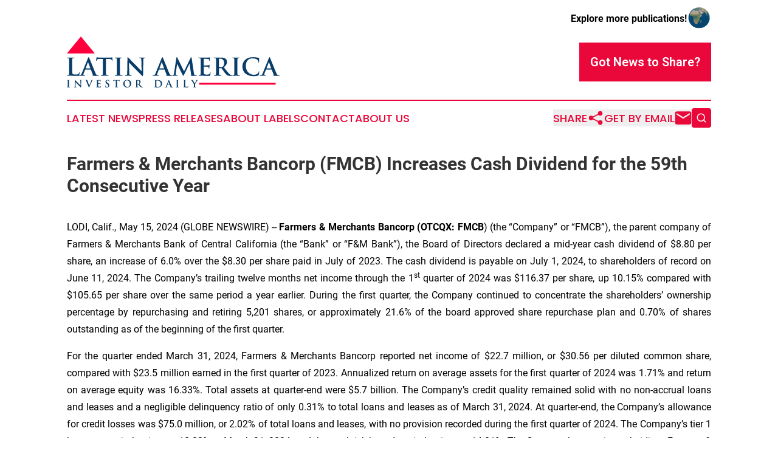

--- FILE ---
content_type: text/html;charset=utf-8
request_url: https://www.latinamericainvestordaily.com/article/711887068-farmers-merchants-bancorp-fmcb-increases-cash-dividend-for-the-59th-consecutive-year
body_size: 8494
content:
<!DOCTYPE html>
<html lang="en">
<head>
  <title>Farmers &amp; Merchants Bancorp (FMCB) Increases Cash Dividend for the 59th Consecutive Year | Latin America Investor Daily</title>
  <meta charset="utf-8">
  <meta name="viewport" content="width=device-width, initial-scale=1">
    <meta name="description" content="Latin America Investor Daily is an online news publication focusing on banking, finance &amp; investment in the Latin America: Get your fresh news on finance and banking in Latin America">
    <link rel="icon" href="https://cdn.newsmatics.com/agp/sites/latinamericainvestordaily-favicon-1.png" type="image/png">
  <meta name="csrf-token" content="q6y3Z-0psg6d_7M54KOCwklptuxFECEKyo2FxQFY-eo=">
  <meta name="csrf-param" content="authenticity_token">
  <link href="/css/styles.min.css?v1d0b8e25eaccc1ca72b30a2f13195adabfa54991" rel="stylesheet" data-turbo-track="reload">
  <link rel="stylesheet" href="/plugins/vanilla-cookieconsent/cookieconsent.css?v1d0b8e25eaccc1ca72b30a2f13195adabfa54991">
  
<style type="text/css">
    :root {
        --color-primary-background: rgba(234, 7, 57, 0.2);
        --color-primary: #ea0739;
        --color-secondary: #083c68;
    }
</style>

  <script type="importmap">
    {
      "imports": {
          "adController": "/js/controllers/adController.js?v1d0b8e25eaccc1ca72b30a2f13195adabfa54991",
          "alertDialog": "/js/controllers/alertDialog.js?v1d0b8e25eaccc1ca72b30a2f13195adabfa54991",
          "articleListController": "/js/controllers/articleListController.js?v1d0b8e25eaccc1ca72b30a2f13195adabfa54991",
          "dialog": "/js/controllers/dialog.js?v1d0b8e25eaccc1ca72b30a2f13195adabfa54991",
          "flashMessage": "/js/controllers/flashMessage.js?v1d0b8e25eaccc1ca72b30a2f13195adabfa54991",
          "gptAdController": "/js/controllers/gptAdController.js?v1d0b8e25eaccc1ca72b30a2f13195adabfa54991",
          "hamburgerController": "/js/controllers/hamburgerController.js?v1d0b8e25eaccc1ca72b30a2f13195adabfa54991",
          "labelsDescription": "/js/controllers/labelsDescription.js?v1d0b8e25eaccc1ca72b30a2f13195adabfa54991",
          "searchController": "/js/controllers/searchController.js?v1d0b8e25eaccc1ca72b30a2f13195adabfa54991",
          "videoController": "/js/controllers/videoController.js?v1d0b8e25eaccc1ca72b30a2f13195adabfa54991",
          "navigationController": "/js/controllers/navigationController.js?v1d0b8e25eaccc1ca72b30a2f13195adabfa54991"          
      }
    }
  </script>
  <script>
      (function(w,d,s,l,i){w[l]=w[l]||[];w[l].push({'gtm.start':
      new Date().getTime(),event:'gtm.js'});var f=d.getElementsByTagName(s)[0],
      j=d.createElement(s),dl=l!='dataLayer'?'&l='+l:'';j.async=true;
      j.src='https://www.googletagmanager.com/gtm.js?id='+i+dl;
      f.parentNode.insertBefore(j,f);
      })(window,document,'script','dataLayer','GTM-KGCXW2X');
  </script>

  <script>
    window.dataLayer.push({
      'cookie_settings': 'delta'
    });
  </script>
</head>
<body class="df-5 is-subpage">
<noscript>
  <iframe src="https://www.googletagmanager.com/ns.html?id=GTM-KGCXW2X"
          height="0" width="0" style="display:none;visibility:hidden"></iframe>
</noscript>
<div class="layout">

  <!-- Top banner -->
  <div class="max-md:hidden w-full content universal-ribbon-inner flex justify-end items-center">
    <a href="https://www.affinitygrouppublishing.com/" target="_blank" class="brands">
      <span class="font-bold text-black">Explore more publications!</span>
      <div>
        <img src="/images/globe.png" height="40" width="40" class="icon-globe"/>
      </div>
    </a>
  </div>
  <header data-controller="hamburger">
  <div class="content">
    <div class="header-top">
      <div class="flex gap-2 masthead-container justify-between items-center">
        <div class="mr-4 logo-container">
          <a href="/">
              <img src="https://cdn.newsmatics.com/agp/sites/latinamericainvestordaily-logo-1.svg" alt="Latin America Investor Daily"
                class="max-md:!h-[60px] lg:!max-h-[115px]" height="266766"
                width="auto" />
          </a>
        </div>
        <button class="hamburger relative w-8 h-6">
          <span aria-hidden="true"
            class="block absolute h-[2px] w-9 bg-[--color-primary] transform transition duration-500 ease-in-out -translate-y-[15px]"></span>
          <span aria-hidden="true"
            class="block absolute h-[2px] w-7 bg-[--color-primary] transform transition duration-500 ease-in-out translate-x-[7px]"></span>
          <span aria-hidden="true"
            class="block absolute h-[2px] w-9 bg-[--color-primary] transform transition duration-500 ease-in-out translate-y-[15px]"></span>
        </button>
        <a href="/submit-news" class="max-md:hidden button button-upload-content button-primary w-fit">
          <span>Got News to Share?</span>
        </a>
      </div>
      <!--  Screen size line  -->
      <div class="absolute bottom-0 -ml-[20px] w-screen h-[1px] bg-[--color-primary] z-50 md:hidden">
      </div>
    </div>
    <!-- Navigation bar -->
    <div class="navigation is-hidden-on-mobile" id="main-navigation">
      <div class="w-full md:hidden">
        <div data-controller="search" class="relative w-full">
  <div data-search-target="form" class="relative active">
    <form data-action="submit->search#performSearch" class="search-form">
      <input type="text" name="query" placeholder="Search..." data-search-target="input" class="search-input md:hidden" />
      <button type="button" data-action="click->search#toggle" data-search-target="icon" class="button-search">
        <img height="18" width="18" src="/images/search.svg" />
      </button>
    </form>
  </div>
</div>

      </div>
      <nav class="navigation-part">
          <a href="/latest-news" class="nav-link">
            Latest News
          </a>
          <a href="/press-releases" class="nav-link">
            Press Releases
          </a>
          <a href="/about-labels" class="nav-link">
            About Labels
          </a>
          <a href="/contact" class="nav-link">
            Contact
          </a>
          <a href="/about" class="nav-link">
            About Us
          </a>
      </nav>
      <div class="w-full md:w-auto md:justify-end">
        <div data-controller="navigation" class="header-actions hidden">
  <button class="nav-link flex gap-1 items-center" onclick="window.ShareDialog.openDialog()">
    <span data-navigation-target="text">
      Share
    </span>
    <span class="icon-share"></span>
  </button>
  <button onclick="window.AlertDialog.openDialog()" class="nav-link nav-link-email flex items-center gap-1.5">
    <span data-navigation-target="text">
      Get by Email
    </span>
    <span class="icon-mail"></span>
  </button>
  <div class="max-md:hidden">
    <div data-controller="search" class="relative w-full">
  <div data-search-target="form" class="relative active">
    <form data-action="submit->search#performSearch" class="search-form">
      <input type="text" name="query" placeholder="Search..." data-search-target="input" class="search-input md:hidden" />
      <button type="button" data-action="click->search#toggle" data-search-target="icon" class="button-search">
        <img height="18" width="18" src="/images/search.svg" />
      </button>
    </form>
  </div>
</div>

  </div>
</div>

      </div>
      <a href="/submit-news" class="md:hidden uppercase button button-upload-content button-primary w-fit">
        <span>Got News to Share?</span>
      </a>
      <a href="https://www.affinitygrouppublishing.com/" target="_blank" class="nav-link-agp">
        Explore more publications!
        <img src="/images/globe.png" height="35" width="35" />
      </a>
    </div>
  </div>
</header>

  <div id="main-content" class="content">
    <div id="flash-message"></div>
    <h1>Farmers &amp; Merchants Bancorp (FMCB) Increases Cash Dividend for the 59th Consecutive Year</h1>
<div class="press-release">
  
      <p align="justify">LODI, Calif., May  15, 2024  (GLOBE NEWSWIRE) -- <strong>Farmers</strong> <strong>&amp;</strong> <strong>Merchants</strong> <strong>Bancorp</strong> <strong>(OTCQX:</strong> <strong>FMCB</strong>) (the &#x201C;Company&#x201D; or &#x201C;FMCB&#x201D;), the parent company of Farmers &amp; Merchants Bank of Central California (the &#x201C;Bank&#x201D; or &#x201C;F&amp;M Bank&#x201D;), the Board of Directors declared a mid-year cash dividend of $8.80 per share, an increase of 6.0% over the $8.30 per share paid in July of 2023. The cash dividend is payable on July 1, 2024, to shareholders of record on June 11, 2024. The Company&#x2019;s trailing twelve months net income through the 1<sup>st</sup> quarter of 2024 was $116.37 per share, up 10.15% compared with $105.65 per share over the same period a year earlier. During the first quarter, the Company continued to concentrate the shareholders&#x2019; ownership percentage by repurchasing and retiring 5,201 shares, or approximately 21.6% of the board approved share repurchase plan and 0.70% of shares outstanding as of the beginning of the first quarter.<br></p>  <p align="justify">For the quarter ended March 31, 2024, Farmers &amp; Merchants Bancorp reported net income of $22.7 million, or $30.56 per diluted common share, compared with $23.5 million earned in the first quarter of 2023. Annualized return on average assets for the first quarter of 2024 was 1.71% and return on average equity was 16.33%. Total assets at quarter-end were $5.7 billion. The Company&#x2019;s credit quality remained solid with no non-accrual loans and leases and a negligible delinquency ratio of only 0.31% to total loans and leases as of March 31, 2024. At quarter-end, the Company&#x2019;s allowance for credit losses was $75.0 million, or 2.02% of total loans and leases, with no provision recorded during the first quarter of 2024. The Company&#x2019;s tier 1 leverage capital ratio was 10.83% at March 31, 2024, and the total risk-based capital ratio was 14.21%. The Company&#x2019;s operating subsidiary, Farmers &amp; Merchants Bank of Central California exceeded all regulatory requirements to be classified as &#x201C;well-capitalized.&#x201D; For further details on our first quarter results please see our press release dated April 17, 2024.</p>  <p align="justify">Kent A. Steinwert, Chairman, President and CEO noted, &#x201C;The Board is very pleased with the Company&#x2019;s strong first quarter 2024 and record full-year 2023 financial results and unanimously approved the cash dividend. This year marks the 89<sup>th</sup> consecutive year that Farmers &amp; Merchants Bancorp has paid cash dividends and the 59<sup>th</sup> consecutive year we have increased dividends. As a result of the reliability of our cash dividends over many decades, we remain a member of a select group of only 56 publicly traded companies designated as &#x201C;Dividend Kings&#x201D; by Sure Dividend where Farmers &amp; Merchants Bancorp is currently ranked 17<sup>th</sup>.&#x201D;</p>  <p align="justify"><strong>About</strong> <strong>Farmers</strong> <strong>&amp;</strong> <strong>Merchants</strong> <strong>Bancorp</strong></p>  <p align="justify">Farmers &amp; Merchants Bancorp, trades on the OTCQX under the symbol FMCB, is the parent company of Farmers &amp; Merchants Bank of Central California, also known as F&amp;M Bank. Founded in 1916, F&amp;M Bank is a locally owned and operated community bank, which proudly serves California through 32 convenient locations. F&amp;M Bank is financially strong, with over $5.7 billion in assets, and is consistently recognized as one of the nation's safest banks by national bank rating firms. The Bank has maintained a 5-Star rating from BauerFinancial for 32 consecutive years, longer than any other commercial bank in the State of California.</p>  <p align="justify">F&amp;M Bank has been ranked 4<sup>th</sup> on S&amp;P Global Market Intelligence's &#x201C;Top 50 List of Best-Performing Community Banks&#x201D; in the US with assets between $3 billion and $10 billion. S&amp;P Global Market Intelligence ranks financial institutions based on several key factors including financial returns, growth, and balance sheet risk profile.</p>  <p align="justify">F&amp;M Bank has been ranked 6<sup>th</sup> on Forbes Magazine&#x2019;s list of "America&#x2019;s Best Banks" in 2023. Forbes&#x2019; annual &#x201C;America&#x2019;s Best Banks&#x201D; list looks at ten metrics measuring growth, credit quality, profitability, and capital for the 2023 calendar year, as well as stock performance in the 12 months through March 18, 2024.</p>  <p align="justify">In July 2023 Farmers &amp; Merchants Bancorp was named by Bank Director&#x2019;s Magazine as the #1 best performing bank in the nation across all asset categories in their annual &#x201C;Ranking Banking&#x201D; study of the top performing banks for 2022. The selection of Farmers &amp; Merchants Bancorp as the best performing bank in 2022 was based on using five metrics to assess performance from data compiled by Piper Sandler &amp; Co. using S&amp;P Global Market Intelligence data.</p>  <p align="justify">F&amp;M Bank is the 14<sup>th</sup> largest bank lender to agriculture in the United States. F&amp;M Bank operates in the mid-Central Valley of California including, Sacramento, San Joaquin, Solano, Stanislaus, and Merced counties and the east region of the San Francisco Bay Area, including Napa, Alameda and Contra Costa counties.</p>  <p align="justify">F&amp;M Bank offers a full complement of loan, deposit, equipment leasing and treasury management products to businesses, as well as a full suite of consumer banking products. The FDIC awarded F&amp;M Bank the highest possible rating of "Outstanding" in their 2022 Community Reinvestment Act (&#x201C;CRA&#x201D;) evaluation.</p>  <p align="justify">F&amp;M Bank was named the &#x201C;Best Community Bank in California&#x201D; by Newsweek magazine, in October 2021. Newsweek&#x2019;s ranking recognizes those financial institutions that best serve their customers&#x2019; needs in each state. This recognition speaks to the superior customer service the F&amp;M Bank team members provide to its clients.</p>  <p align="justify">F&amp;M Bank was inducted into the National Agriculture Science Center&#x2019;s &#x201C;Ag Hall of Fame&#x201D; at the end of 2021 for providing resources, financial advice, guidance, and support to the agribusiness communities as well as to students in the next generation of the agribusiness workforce. F&amp;M Bank is dedicated to helping California remain the premier agricultural region in the world and will continue to work with the next generation of farmers, ranchers, and processors. F&amp;M Bank remains committed to servicing the needs of agribusiness in California as has been the case since its founding over 108 years ago.</p>  <p align="justify">Farmers &amp; Merchants Bancorp has paid dividends for 89 consecutive years and has increased dividends for 59 consecutive years. As a result, Farmers &amp; Merchants Bancorp is member of a select group of only 56 publicly traded companies referred to as &#x201C;Dividend Kings,&#x201D; and is ranked 17<sup>th</sup> in that group based on consecutive years of dividend increases. A &#x201C;Dividend King&#x201D; is a stock with 50 or more consecutive years of dividend increase.</p>  <p align="justify"><strong>Forward-Looking</strong> <strong>Statements</strong></p>  <p align="justify">This press release may contain certain forward-looking statements that are based on management's current expectations regarding the Company&#x2019;s financial performance. Forward-looking statements can be identified by the fact that they do not relate strictly to historical or current facts. They often include the words &#x201C;believe,&#x201D; &#x201C;expect,&#x201D; &#x201C;intend,&#x201D; &#x201C;estimate&#x201D; or words of similar meaning, or future or conditional verbs such as &#x201C;will,&#x201D; &#x201C;would,&#x201D; &#x201C;should,&#x201D; &#x201C;could&#x201D; or &#x201C;may&#x201D;. Forward-looking statements in this press release include, without limitation, statements regarding loan and deposit production (including any growth representations), balance sheet management, levels of net interest margin, the ability to control costs and expenses, the competitive environment, financial and regulatory policies of the United States government, water management issues in California and general economic conditions, inflation, recessions, natural disasters, pandemics, geopolitical risks, economic uncertainty in the United States, changes in interest rates, deposit flows, real estate values, costs or effects of acquisitions, competition, changes in accounting principles, policies or guidelines, legislation or regulation, and other economic, competitive, governmental, regulatory and technological factors (including external fraud and cybersecurity threats) affecting the Company's operations, pricing, products and services. These and other important factors are detailed in the Company&#x2019;s Form 10-K, Form 10-Qs, and various other securities law filings made periodically by the Company, copies of which are available from the Company&#x2019;s website. The Company undertakes no obligation to release publicly the result of any revisions to these forward-looking statements that may be made to reflect events or circumstances after the date of this press release or to reflect the occurrence of unanticipated events, except as required by law.</p>  <p>For more information about Farmers &amp; Merchants Bancorp and F&amp;M Bank, visit fmbonline.com.</p>  <p align="left"><strong>Investor</strong> <strong>Relations</strong> <strong>Contact</strong></p>  <p>Farmers &amp; Merchants Bancorp <br>Bart R. Olson<br>Executive Vice President and Chief Financial Officer</p>  <p>Phone: 209-367-2485<br><a href="https://www.globenewswire.com/Tracker?data=R6RXRlcofFtduHWlfPCl9mkJZ7ldyg7llO5ynLekZ2tOAfUAa3GnBKDN1Rtr6uWuUrR-Oemsum6Hdi3KjqFyIOFqfP1UbJ3awuu-GewwXbk=" rel="nofollow" target="_blank"><u>bolson@fmbonline.com</u></a></p> <img class="__GNW8366DE3E__IMG" src="https://www.globenewswire.com/newsroom/ti?nf=OTExODQzOCM2MjU0MzM4IzIwOTc0OTU="> <br><img src="https://ml.globenewswire.com/media/ZDY0MWMxOTMtYjI4OC00OTBjLTgwZGMtNzgzMmNkMzM3NzVhLTExMDkwNjY=/tiny/F-M-Bank.png" referrerpolicy="no-referrer-when-downgrade"><p><a href="https://www.globenewswire.com/NewsRoom/AttachmentNg/f3c8f1e2-556f-4e52-b570-afdf7e43ab39" rel="nofollow"><img src="https://ml.globenewswire.com/media/f3c8f1e2-556f-4e52-b570-afdf7e43ab39/small/artboard-1-png.png" border="0" width="150" height="21" alt="Primary Logo"></a></p>
    <p>
  Legal Disclaimer:
</p>
<p>
  EIN Presswire provides this news content "as is" without warranty of any kind. We do not accept any responsibility or liability
  for the accuracy, content, images, videos, licenses, completeness, legality, or reliability of the information contained in this
  article. If you have any complaints or copyright issues related to this article, kindly contact the author above.
</p>
<img class="prtr" src="https://www.einpresswire.com/tracking/article.gif?t=5&a=fhrTTFL0UjcI7Rc2&i=8QP57XxThCzeXEli" alt="">
</div>

  </div>
</div>
<footer class="footer footer-with-line">
  <div class="content flex flex-col">
    <p class="footer-text text-sm mb-4 order-2 lg:order-1">© 1995-2026 Newsmatics Inc. dba Affinity Group Publishing &amp; Latin America Investor Daily. All Rights Reserved.</p>
    <div class="footer-nav lg:mt-2 mb-[30px] lg:mb-0 flex gap-7 flex-wrap justify-center order-1 lg:order-2">
        <a href="/about" class="footer-link">About</a>
        <a href="/archive" class="footer-link">Press Release Archive</a>
        <a href="/submit-news" class="footer-link">Submit Press Release</a>
        <a href="/legal/terms" class="footer-link">Terms &amp; Conditions</a>
        <a href="/legal/dmca" class="footer-link">Copyright/DMCA Policy</a>
        <a href="/legal/privacy" class="footer-link">Privacy Policy</a>
        <a href="/contact" class="footer-link">Contact</a>
    </div>
  </div>
</footer>
<div data-controller="dialog" data-dialog-url-value="/" data-action="click->dialog#clickOutside">
  <dialog
    class="modal-shadow fixed backdrop:bg-black/20 z-40 text-left bg-white rounded-full w-[350px] h-[350px] overflow-visible"
    data-dialog-target="modal"
  >
    <div class="text-center h-full flex items-center justify-center">
      <button data-action="click->dialog#close" type="button" class="modal-share-close-button">
        ✖
      </button>
      <div>
        <div class="mb-4">
          <h3 class="font-bold text-[28px] mb-3">Share us</h3>
          <span class="text-[14px]">on your social networks:</span>
        </div>
        <div class="flex gap-6 justify-center text-center">
          <a href="https://www.facebook.com/sharer.php?u=https://www.latinamericainvestordaily.com" class="flex flex-col items-center font-bold text-[#4a4a4a] text-sm" target="_blank">
            <span class="h-[55px] flex items-center">
              <img width="40px" src="/images/fb.png" alt="Facebook" class="mb-2">
            </span>
            <span class="text-[14px]">
              Facebook
            </span>
          </a>
          <a href="https://www.linkedin.com/sharing/share-offsite/?url=https://www.latinamericainvestordaily.com" class="flex flex-col items-center font-bold text-[#4a4a4a] text-sm" target="_blank">
            <span class="h-[55px] flex items-center">
              <img width="40px" height="40px" src="/images/linkedin.png" alt="LinkedIn" class="mb-2">
            </span>
            <span class="text-[14px]">
            LinkedIn
            </span>
          </a>
        </div>
      </div>
    </div>
  </dialog>
</div>

<div data-controller="alert-dialog" data-action="click->alert-dialog#clickOutside">
  <dialog
    class="fixed backdrop:bg-black/20 modal-shadow z-40 text-left bg-white rounded-full w-full max-w-[450px] aspect-square overflow-visible"
    data-alert-dialog-target="modal">
    <div class="flex items-center text-center -mt-4 h-full flex-1 p-8 md:p-12">
      <button data-action="click->alert-dialog#close" type="button" class="modal-close-button">
        ✖
      </button>
      <div class="w-full" data-alert-dialog-target="subscribeForm">
        <img class="w-8 mx-auto mb-4" src="/images/agps.svg" alt="AGPs" />
        <p class="md:text-lg">Get the latest news on this topic.</p>
        <h3 class="dialog-title mt-4">SIGN UP FOR FREE TODAY</h3>
        <form data-action="submit->alert-dialog#submit" method="POST" action="/alerts">
  <input type="hidden" name="authenticity_token" value="q6y3Z-0psg6d_7M54KOCwklptuxFECEKyo2FxQFY-eo=">

  <input data-alert-dialog-target="fullnameInput" type="text" name="fullname" id="fullname" autocomplete="off" tabindex="-1">
  <label>
    <input data-alert-dialog-target="emailInput" placeholder="Email address" name="email" type="email"
      value=""
      class="rounded-xs mb-2 block w-full bg-white px-4 py-2 text-gray-900 border-[1px] border-solid border-gray-600 focus:border-2 focus:border-gray-800 placeholder:text-gray-400"
      required>
  </label>
  <div class="text-red-400 text-sm" data-alert-dialog-target="errorMessage"></div>

  <input data-alert-dialog-target="timestampInput" type="hidden" name="timestamp" value="1768814587" autocomplete="off" tabindex="-1">

  <input type="submit" value="Sign Up"
    class="!rounded-[3px] w-full mt-2 mb-4 bg-primary px-5 py-2 leading-5 font-semibold text-white hover:color-primary/75 cursor-pointer">
</form>
<a data-action="click->alert-dialog#close" class="text-black underline hover:no-underline inline-block mb-4" href="#">No Thanks</a>
<p class="text-[15px] leading-[22px]">
  By signing to this email alert, you<br /> agree to our
  <a href="/legal/terms" class="underline text-primary hover:no-underline" target="_blank">Terms & Conditions</a>
</p>

      </div>
      <div data-alert-dialog-target="checkEmail" class="hidden">
        <img class="inline-block w-9" src="/images/envelope.svg" />
        <h3 class="dialog-title">Check Your Email</h3>
        <p class="text-lg mb-12">We sent a one-time activation link to <b data-alert-dialog-target="userEmail"></b>.
          Just click on the link to
          continue.</p>
        <p class="text-lg">If you don't see the email in your inbox, check your spam folder or <a
            class="underline text-primary hover:no-underline" data-action="click->alert-dialog#showForm" href="#">try
            again</a>
        </p>
      </div>

      <!-- activated -->
      <div data-alert-dialog-target="activated" class="hidden">
        <img class="w-8 mx-auto mb-4" src="/images/agps.svg" alt="AGPs" />
        <h3 class="dialog-title">SUCCESS</h3>
        <p class="text-lg">You have successfully confirmed your email and are subscribed to <b>
            Latin America Investor Daily
          </b> daily
          news alert.</p>
      </div>
      <!-- alreadyActivated -->
      <div data-alert-dialog-target="alreadyActivated" class="hidden">
        <img class="w-8 mx-auto mb-4" src="/images/agps.svg" alt="AGPs" />
        <h3 class="dialog-title">Alert was already activated</h3>
        <p class="text-lg">It looks like you have already confirmed and are receiving the <b>
            Latin America Investor Daily
          </b> daily news
          alert.</p>
      </div>
      <!-- activateErrorMessage -->
      <div data-alert-dialog-target="activateErrorMessage" class="hidden">
        <img class="w-8 mx-auto mb-4" src="/images/agps.svg" alt="AGPs" />
        <h3 class="dialog-title">Oops!</h3>
        <p class="text-lg mb-4">It looks like something went wrong. Please try again.</p>
        <form data-action="submit->alert-dialog#submit" method="POST" action="/alerts">
  <input type="hidden" name="authenticity_token" value="q6y3Z-0psg6d_7M54KOCwklptuxFECEKyo2FxQFY-eo=">

  <input data-alert-dialog-target="fullnameInput" type="text" name="fullname" id="fullname" autocomplete="off" tabindex="-1">
  <label>
    <input data-alert-dialog-target="emailInput" placeholder="Email address" name="email" type="email"
      value=""
      class="rounded-xs mb-2 block w-full bg-white px-4 py-2 text-gray-900 border-[1px] border-solid border-gray-600 focus:border-2 focus:border-gray-800 placeholder:text-gray-400"
      required>
  </label>
  <div class="text-red-400 text-sm" data-alert-dialog-target="errorMessage"></div>

  <input data-alert-dialog-target="timestampInput" type="hidden" name="timestamp" value="1768814587" autocomplete="off" tabindex="-1">

  <input type="submit" value="Sign Up"
    class="!rounded-[3px] w-full mt-2 mb-4 bg-primary px-5 py-2 leading-5 font-semibold text-white hover:color-primary/75 cursor-pointer">
</form>
<a data-action="click->alert-dialog#close" class="text-black underline hover:no-underline inline-block mb-4" href="#">No Thanks</a>
<p class="text-[15px] leading-[22px]">
  By signing to this email alert, you<br /> agree to our
  <a href="/legal/terms" class="underline text-primary hover:no-underline" target="_blank">Terms & Conditions</a>
</p>

      </div>

      <!-- deactivated -->
      <div data-alert-dialog-target="deactivated" class="hidden">
        <img class="w-8 mx-auto mb-4" src="/images/agps.svg" alt="AGPs" />
        <h3 class="dialog-title">You are Unsubscribed!</h3>
        <p class="text-lg">You are no longer receiving the <b>
            Latin America Investor Daily
          </b>daily news alert.</p>
      </div>
      <!-- alreadyDeactivated -->
      <div data-alert-dialog-target="alreadyDeactivated" class="hidden">
        <img class="w-8 mx-auto mb-4" src="/images/agps.svg" alt="AGPs" />
        <h3 class="dialog-title">You have already unsubscribed!</h3>
        <p class="text-lg">You are no longer receiving the <b>
            Latin America Investor Daily
          </b> daily news alert.</p>
      </div>
      <!-- deactivateErrorMessage -->
      <div data-alert-dialog-target="deactivateErrorMessage" class="hidden">
        <img class="w-8 mx-auto mb-4" src="/images/agps.svg" alt="AGPs" />
        <h3 class="dialog-title">Oops!</h3>
        <p class="text-lg">Try clicking the Unsubscribe link in the email again and if it still doesn't work, <a
            href="/contact">contact us</a></p>
      </div>
    </div>
  </dialog>
</div>

<script src="/plugins/vanilla-cookieconsent/cookieconsent.umd.js?v1d0b8e25eaccc1ca72b30a2f13195adabfa54991"></script>
  <script src="/js/cookieconsent.js?v1d0b8e25eaccc1ca72b30a2f13195adabfa54991"></script>

<script type="module" src="/js/app.js?v1d0b8e25eaccc1ca72b30a2f13195adabfa54991"></script>
</body>
</html>


--- FILE ---
content_type: image/svg+xml
request_url: https://cdn.newsmatics.com/agp/sites/latinamericainvestordaily-logo-1.svg
body_size: 25045
content:
<?xml version="1.0" encoding="UTF-8" standalone="no"?>
<!-- Creator: CorelDRAW X7 -->

<svg
   xmlns:dc="http://purl.org/dc/elements/1.1/"
   xmlns:cc="http://creativecommons.org/ns#"
   xmlns:rdf="http://www.w3.org/1999/02/22-rdf-syntax-ns#"
   xmlns:svg="http://www.w3.org/2000/svg"
   xmlns="http://www.w3.org/2000/svg"
   xmlns:sodipodi="http://sodipodi.sourceforge.net/DTD/sodipodi-0.dtd"
   xmlns:inkscape="http://www.inkscape.org/namespaces/inkscape"
   xml:space="preserve"
   width="11.09791in"
   height="2.6676674in"
   version="1.0"
   viewBox="0 0 1109792 266766.73"
   id="svg18"
   sodipodi:docname="latinamericainvestordaily-logo-b17-svg_cropped.svg"
   style="clip-rule:evenodd;fill-rule:evenodd;image-rendering:optimizeQuality;shape-rendering:geometricPrecision;text-rendering:geometricPrecision"
   inkscape:version="0.92.3 (2405546, 2018-03-11)"><metadata
   id="metadata24"><rdf:RDF><cc:Work
       rdf:about=""><dc:format>image/svg+xml</dc:format><dc:type
         rdf:resource="http://purl.org/dc/dcmitype/StillImage" /></cc:Work></rdf:RDF></metadata><defs
   id="defs22" /><sodipodi:namedview
   pagecolor="#ffffff"
   bordercolor="#666666"
   borderopacity="1"
   objecttolerance="10"
   gridtolerance="10"
   guidetolerance="10"
   inkscape:pageopacity="0"
   inkscape:pageshadow="2"
   inkscape:window-width="640"
   inkscape:window-height="480"
   id="namedview20"
   showgrid="false"
   inkscape:zoom="0.29734114"
   inkscape:cx="532.70113"
   inkscape:cy="-3.7305413"
   inkscape:window-x="0"
   inkscape:window-y="0"
   inkscape:window-maximized="0"
   inkscape:current-layer="svg18" />
 <g
   id="Layer_x0020_2"
   transform="translate(-29748,-142733.41)">
  <metadata
   id="CorelCorpID_0Corel-Layer" />
  <path
   d="m 57555,289590 c 0,-19213 0,-22749 253,-26795 250,-4422 1263,-6572 4675,-7205 1517,-250 3540,-377 4930,-377 1516,0 2272,-253 2272,-1139 0,-883 -883,-1137 -2652,-1137 -4929,0 -14154,380 -17190,380 -3410,0 -11375,-380 -17313,-380 -1897,0 -2780,254 -2780,1137 0,886 757,1139 2146,1139 1643,0 3160,127 4173,377 4169,887 5182,2910 5435,7205 250,4046 250,7582 250,26795 v 22243 c 0,11627 0,21612 -630,26921 -506,3663 -1139,6445 -3665,6948 -1137,254 -2653,507 -4550,507 -1516,0 -2022,380 -2022,1013 0,884 883,1263 2526,1263 2529,0 5815,-253 8721,-253 3033,-126 5816,-126 7205,-126 5183,0 9732,126 15417,379 5689,127 12261,380 21360,380 6572,0 7205,-633 7962,-3412 1013,-3666 1896,-13144 1896,-14538 0,-1516 -127,-2146 -1010,-2146 -1010,0 -1263,757 -1390,1896 -253,2400 -1770,5939 -3286,7582 -3159,3413 -8088,3540 -14787,3540 -9858,0 -13144,-887 -15294,-2780 -2652,-2276 -2652,-10998 -2652,-27174 z m 96431,26665 c 633,0 1013,253 1263,886 l 10111,26035 c 633,1517 -253,2653 -1136,2906 -1263,127 -1770,380 -1770,1140 0,884 1516,884 3792,1010 10109,253 19337,253 23886,253 4676,0 5816,-253 5816,-1263 0,-886 -634,-1013 -1644,-1013 -1519,0 -3412,-127 -5308,-507 -2657,-629 -6319,-2399 -11122,-13773 -8091,-19210 -28311,-69767 -31344,-76716 -1266,-2909 -2023,-4045 -3159,-4045 -1266,0 -2023,1389 -3539,5055 l -31724,78358 c -2526,6319 -4929,10618 -10741,11375 -1013,126 -2783,253 -3919,253 -1010,0 -1517,253 -1517,1013 0,1010 757,1263 2400,1263 6572,0 13524,-379 14913,-379 3920,0 9355,379 13398,379 1389,0 2149,-253 2149,-1263 0,-760 -380,-1013 -1896,-1013 h -1896 c -3916,0 -5056,-1643 -5056,-3916 0,-1519 633,-4552 1896,-7712 l 6826,-17313 c 253,-760 506,-1013 1136,-1013 z m -25655,-6319 c -507,0 -633,-380 -507,-883 l 11628,-30964 c 126,-506 380,-1140 760,-1140 376,0 503,634 630,1140 l 11374,31091 c 127,376 0,756 -630,756 z m 89479,1897 c 0,11627 0,21612 -630,26921 -380,3663 -1140,6445 -3666,6948 -1140,254 -2656,507 -4549,507 -1520,0 -2023,380 -2023,1013 0,884 883,1263 2526,1263 5056,0 13018,-379 15927,-379 3536,0 11501,379 19840,379 1393,0 2402,-379 2402,-1263 0,-633 -633,-1013 -2022,-1013 -1897,0 -4676,-253 -6446,-507 -3793,-503 -4549,-3285 -4929,-6821 -630,-5436 -630,-15421 -630,-27048 v -51817 l 15924,377 c 11247,253 14660,3792 14914,7078 l 126,1390 c 127,1896 377,2530 1390,2530 756,0 1010,-760 1136,-2024 0,-3286 380,-12007 380,-14660 0,-1896 -126,-2653 -1013,-2653 -503,0 -1516,250 -3409,630 -1897,253 -4679,633 -8722,633 h -50050 c -4169,0 -8972,-253 -12638,-633 -3159,-253 -4422,-1516 -5435,-1516 -757,0 -1137,760 -1517,2402 -253,1010 -2652,12511 -2652,14534 0,1390 253,2023 1136,2023 760,0 1140,-506 1390,-1520 253,-1009 886,-2526 2149,-4422 1897,-2779 4929,-3413 12261,-3666 l 18830,-503 z m 72922,0 c 0,12260 0,22245 -630,27551 -380,3666 -1139,5815 -3665,6318 -1137,254 -2653,507 -4550,507 -1516,0 -2022,380 -2022,1013 0,884 883,1263 2526,1263 5055,0 13020,-379 15926,-379 3413,0 11375,379 19716,379 1390,0 2400,-379 2400,-1263 0,-633 -630,-1013 -2020,-1013 -1896,0 -4678,-253 -6448,-507 -3789,-503 -4676,-2779 -5052,-6192 -507,-5432 -507,-15417 -507,-27677 v -22243 c 0,-19213 0,-22749 253,-26795 254,-4422 1263,-6572 4676,-7205 1516,-250 2526,-377 3793,-377 1263,0 2019,-253 2019,-1266 0,-756 -1010,-1010 -2653,-1010 -4802,0 -12261,380 -15420,380 -3663,0 -11628,-380 -16430,-380 -2020,0 -3033,254 -3033,1010 0,1013 760,1266 2023,1266 1516,0 3159,127 4549,504 2780,633 4046,2783 4299,7078 250,4046 250,7582 250,26795 z m 62858,-33240 h 377 c 2276,2402 16303,17819 30061,31470 13144,13017 29320,29574 37262,37159 1390,1390 2906,2780 4296,2780 1136,0 1643,-1137 1643,-3920 l 1390,-79747 c 126,-7079 1136,-9732 4675,-10745 1517,-377 2530,-377 3793,-377 1517,0 2276,-380 2276,-1139 0,-1010 -1266,-1137 -2909,-1137 -6192,0 -10995,380 -12384,380 -2653,0 -8722,-380 -15271,-380 -1896,0 -3286,127 -3286,1137 0,759 504,1139 2020,1139 1769,0 4802,0 6678,757 3033,1263 4170,3666 4296,11374 l 1267,56749 h -633 c -2150,-2023 -19190,-20222 -27785,-28817 -18430,-18327 -37643,-38546 -39159,-40189 -2169,-2276 -3306,-3919 -4696,-3919 -1263,0 -1643,1769 -1643,4295 l -1136,74443 c -127,10994 -633,14660 -3920,15673 -1769,503 -4045,630 -5688,630 -1264,0 -2020,253 -2020,1013 0,1137 1136,1263 2780,1263 6572,0 12510,-379 13650,-379 2423,0 7475,379 15691,379 1769,0 2909,-253 2909,-1263 0,-760 -760,-1013 -2150,-1013 -2023,0 -4422,-127 -6572,-883 -2526,-887 -4169,-4172 -4422,-14031 z m 185110,37662 c 634,0 1014,253 1264,886 l 10111,26035 c 633,1517 -253,2653 -1136,2906 -1263,127 -1770,380 -1770,1140 0,884 1516,884 3792,1010 10109,253 19337,253 23886,253 4675,0 5815,-253 5815,-1263 0,-886 -633,-1013 -1643,-1013 -1519,0 -3412,-127 -5309,-507 -2656,-629 -6318,-2399 -11121,-13773 -8092,-19210 -28311,-69767 -31344,-76716 -1266,-2909 -2023,-4045 -3159,-4045 -1266,0 -2023,1389 -3540,5055 l -31723,78358 c -2527,6319 -4929,10618 -10742,11375 -1012,126 -2782,253 -3919,253 -1010,0 -1516,253 -1516,1013 0,1010 756,1263 2400,1263 6572,0 13524,-379 14913,-379 3919,0 9355,379 13398,379 1389,0 2149,-253 2149,-1263 0,-760 -380,-1013 -1896,-1013 h -1896 c -3916,0 -5056,-1643 -5056,-3916 0,-1519 633,-4552 1896,-7712 l 6826,-17313 c 253,-760 506,-1013 1136,-1013 z m -25654,-6319 c -507,0 -634,-380 -507,-883 l 11628,-30964 c 126,-506 379,-1140 759,-1140 377,0 504,634 630,1140 l 11375,31091 c 126,376 0,756 -630,756 z m 75578,25908 c -630,4300 -1643,9229 -5182,9985 -1896,380 -2780,380 -3790,380 -1266,0 -2022,253 -2022,887 0,1136 1009,1389 2272,1389 4046,0 10112,-379 12515,-379 2273,0 7961,379 13270,379 1897,0 3033,-253 3033,-1389 0,-634 -886,-887 -1896,-887 -1263,0 -3033,-127 -5309,-630 -2146,-506 -3789,-1643 -3789,-4046 0,-2023 126,-3666 376,-5939 l 6572,-49290 h 507 c 4422,9478 12008,24392 13144,27045 1516,3539 11501,22875 14534,28691 2023,3789 3286,6319 4426,6319 1136,0 1766,-1137 4675,-7079 l 27552,-56369 h 506 l 7582,54979 c 507,3540 127,5183 -633,5436 -883,376 -1390,756 -1390,1390 0,756 760,1136 3666,1390 5056,379 22496,633 25655,633 1770,0 3286,-380 3286,-1393 0,-757 -883,-884 -2019,-884 -1643,0 -4173,-126 -7839,-1263 -3789,-1140 -5056,-4802 -6192,-12764 l -11501,-77348 c -380,-2656 -1137,-3919 -2276,-3919 -1137,0 -1767,1010 -2780,3032 l -34377,71157 -34503,-70270 c -1643,-3286 -2399,-3919 -3412,-3919 -1010,0 -1770,1136 -2147,3286 z m 139656,-24011 c 0,11627 0,21612 -630,26921 -506,3663 -1139,6445 -3666,6948 -1136,254 -2653,507 -4549,507 -1516,0 -2023,380 -2023,1013 0,884 883,1263 2527,1263 2529,0 5815,-253 8721,-253 3033,-126 5816,-126 7205,-126 3790,0 7709,126 13144,379 5433,127 12385,380 21863,380 4802,0 5942,0 6825,-3286 633,-2529 1643,-11124 1643,-14030 0,-1264 0,-2277 -1010,-2277 -886,0 -1136,507 -1389,1897 -887,5182 -2403,7838 -5689,9355 -3286,1516 -8595,1516 -11881,1516 -12891,0 -14911,-1896 -15164,-10618 -127,-3666 0,-15294 0,-19589 v -9985 c 0,-757 127,-1263 756,-1263 3033,0 15548,126 17947,380 4676,503 6446,2399 7079,4929 380,1643 380,3286 506,4549 0,633 253,1136 1136,1136 1137,0 1137,-1390 1137,-2399 0,-887 380,-5943 507,-8469 506,-6445 1010,-8468 1010,-9228 0,-756 -377,-1010 -884,-1010 -633,0 -1136,634 -2023,1644 -1136,1263 -3032,1642 -6065,1896 -2906,253 -17443,253 -20223,253 -756,0 -883,-507 -883,-1390 v -31977 c 0,-883 253,-1263 883,-1263 2530,0 15801,253 17947,507 6319,756 7585,2272 8468,4549 633,1516 760,3665 760,4549 0,1136 250,1770 1136,1770 884,0 1137,-760 1264,-1390 253,-1517 506,-7079 633,-8342 376,-5816 1009,-7332 1009,-8215 0,-633 -126,-1136 -756,-1136 -633,0 -1393,376 -2023,503 -1013,253 -3033,506 -5435,760 -2400,126 -27552,126 -31598,126 -1769,0 -4676,-126 -7962,-253 -3159,0 -6825,-127 -10238,-127 -1893,0 -2779,254 -2779,1137 0,886 760,1139 2150,1139 1769,0 3915,127 4928,377 4170,887 5183,2910 5436,7205 250,4046 250,7582 250,26795 z m 79875,0 c 0,11627 0,21612 -630,26921 -507,3663 -1140,6445 -3666,6948 -1137,254 -2653,507 -4550,507 -1516,0 -2022,380 -2022,1013 0,884 883,1263 2526,1263 5056,0 13020,-379 15420,-379 1897,0 11248,379 18580,379 1643,0 2526,-379 2526,-1263 0,-633 -503,-1013 -1516,-1013 -1517,0 -4296,-253 -6192,-507 -3793,-503 -4550,-3285 -4929,-6948 -634,-5309 -634,-15294 -634,-27048 v -1770 c 0,-756 380,-1010 1013,-1010 l 10995,254 c 883,0 1643,126 2276,883 1643,1896 7455,10491 12511,17443 7079,9731 11881,15670 17313,18576 3286,1770 6446,2403 13524,2403 h 12008 c 1516,0 2399,-253 2399,-1263 0,-633 -503,-1013 -1516,-1013 -1010,0 -2146,-127 -3539,-380 -1893,-376 -7075,-1263 -14154,-8592 -7455,-7838 -16177,-19086 -27425,-33240 12764,-10364 16684,-18959 16684,-28311 0,-8468 -5056,-14914 -8595,-17313 -6826,-4676 -15294,-5436 -23256,-5436 -3919,0 -13524,380 -17819,380 -2654,0 -10618,-380 -17317,-380 -1893,0 -2779,254 -2779,1137 0,886 759,1139 2149,1139 1769,0 3916,127 4929,377 4169,887 5182,2910 5436,7205 250,4046 250,7582 250,26795 z m 14913,-50681 c 0,-1009 254,-1516 1140,-1769 1263,-380 3536,-507 6699,-507 7455,0 19336,5183 19336,23129 0,10365 -3666,16177 -7459,18960 -2273,1642 -3915,2146 -8971,2146 -3159,0 -6952,-377 -9605,-1263 -886,-380 -1140,-883 -1140,-2273 z m 80508,50681 c 0,12260 0,22245 -630,27551 -380,3666 -1140,5815 -3666,6318 -1136,254 -2653,507 -4549,507 -1516,0 -2023,380 -2023,1013 0,884 883,1263 2526,1263 5056,0 13021,-379 15927,-379 3413,0 11374,379 19716,379 1390,0 2400,-379 2400,-1263 0,-633 -630,-1013 -2020,-1013 -1896,0 -4679,-253 -6449,-507 -3789,-503 -4675,-2779 -5052,-6192 -506,-5432 -506,-15417 -506,-27677 v -22243 c 0,-19213 0,-22749 253,-26795 253,-4422 1263,-6572 4675,-7205 1517,-250 2527,-377 3793,-377 1263,0 2020,-253 2020,-1266 0,-756 -1010,-1010 -2653,-1010 -4803,0 -12261,380 -15420,380 -3663,0 -11628,-380 -16431,-380 -2019,0 -3032,254 -3032,1010 0,1013 760,1266 2023,1266 1516,0 3159,127 4549,504 2779,633 4046,2783 4299,7078 250,4046 250,7582 250,26795 z m 101110,38422 c 8088,0 17694,-886 22749,-2909 2150,-884 2653,-1517 3286,-3663 1263,-4299 2779,-15294 2779,-16810 0,-1010 -253,-1896 -1136,-1896 -1010,0 -1263,506 -1643,2529 -506,2273 -2149,5939 -4296,8338 -5055,5816 -11881,7079 -23129,7079 -16936,0 -39812,-14914 -39812,-44991 0,-12261 2400,-24269 11628,-32734 5559,-5055 12764,-7838 23758,-7838 11628,0 21486,3412 25659,7838 3159,3286 4802,7709 4929,11625 0,1770 253,2783 1263,2783 1136,0 1390,-1013 1516,-2907 254,-2529 127,-9481 380,-13650 253,-4423 630,-5942 630,-6952 0,-757 -503,-1390 -1893,-1517 -3792,-380 -7838,-1516 -12641,-2149 -5812,-757 -10487,-1263 -18326,-1263 -18830,0 -30837,5055 -39935,13397 -12135,11121 -14788,26035 -14788,34630 0,12258 3286,26415 15671,37283 11501,9984 26035,13777 43351,13777 z m 92892,-34000 c 633,0 1013,253 1263,886 l 10111,26035 c 634,1517 -253,2653 -1136,2906 -1263,127 -1770,380 -1770,1140 0,884 1517,884 3793,1010 10108,253 19336,253 23885,253 4676,0 5816,-253 5816,-1263 0,-886 -633,-1013 -1643,-1013 -1520,0 -3413,-127 -5309,-507 -2657,-629 -6319,-2399 -11121,-13773 -8092,-19210 -28311,-69767 -31344,-76716 -1267,-2909 -2023,-4045 -3160,-4045 -1266,0 -2022,1389 -3539,5055 l -31724,78358 c -2526,6319 -4929,10618 -10741,11375 -1013,126 -2783,253 -3919,253 -1010,0 -1516,253 -1516,1013 0,1010 756,1263 2399,1263 6572,0 13524,-379 14914,-379 3919,0 9355,379 13397,379 1390,0 2150,-253 2150,-1263 0,-760 -380,-1013 -1897,-1013 h -1896 c -3916,0 -5056,-1643 -5056,-3916 0,-1519 634,-4552 1897,-7712 l 6825,-17313 c 253,-760 507,-1013 1136,-1013 z m -25655,-6319 c -506,0 -633,-380 -506,-883 l 11627,-30964 c 127,-506 380,-1140 760,-1140 377,0 503,634 630,1140 l 11374,31091 c 127,376 0,756 -630,756 z"
   id="path3"
   inkscape:connector-curvature="0"
   style="fill:#083c69" />
 </g>
 <g
   id="Layer_x0020_3"
   transform="translate(-29748,-142733.41)">
  <metadata
   id="CorelCorpID_1Corel-Layer" />
  <path
   d="m 102874,142733 73009,88863 H 29748 Z"
   id="path7"
   inkscape:connector-curvature="0"
   style="fill:#ff003c" />
 </g>
 <g
   id="Layer_x0020_4"
   transform="translate(-29748,-142733.41)">
  <metadata
   id="CorelCorpID_2Corel-Layer" />
  <path
   d="m 34196,394143 c 0,4899 0,8892 -253,11011 -154,1466 -457,2323 -1467,2526 -453,100 -1060,204 -1816,204 -607,0 -810,150 -810,403 0,353 353,503 1010,503 2023,0 5202,-150 6365,-150 1363,0 4546,150 7879,150 556,0 959,-150 959,-503 0,-253 -253,-403 -806,-403 -760,0 -1870,-104 -2576,-204 -1516,-203 -1870,-1110 -2020,-2476 -203,-2169 -203,-6162 -203,-11061 v -8888 c 0,-7679 0,-9092 100,-10708 103,-1770 507,-2626 1870,-2880 606,-103 1009,-153 1516,-153 503,0 806,-100 806,-503 0,-304 -403,-403 -1059,-403 -1920,0 -4899,149 -6163,149 -1466,0 -4645,-149 -6565,-149 -810,0 -1213,99 -1213,403 0,403 303,503 806,503 607,0 1264,50 1820,203 1110,254 1617,1110 1717,2830 103,1616 103,3029 103,10708 z m 40275,-13284 h 150 c 910,960 6516,7122 12014,12578 5253,5202 11718,11820 14891,14850 557,557 1163,1110 1720,1110 453,0 656,-453 656,-1563 l 554,-31874 c 50,-2829 456,-3889 1869,-4293 606,-153 1010,-153 1516,-153 607,0 910,-150 910,-453 0,-404 -507,-453 -1163,-453 -2476,0 -4396,149 -4949,149 -1063,0 -3486,-149 -6106,-149 -756,0 -1313,49 -1313,453 0,303 204,453 810,453 707,0 1920,0 2666,303 1213,507 1670,1467 1720,4546 l 503,22679 h -250 c -860,-807 -7671,-8082 -11104,-11514 -7365,-7326 -15044,-15407 -15650,-16064 -867,-910 -1323,-1566 -1877,-1566 -506,0 -656,710 -656,1719 l -457,29752 c -50,4392 -253,5858 -1566,6261 -707,204 -1616,254 -2273,254 -503,0 -806,100 -806,403 0,453 453,503 1109,503 2626,0 5003,-150 5456,-150 970,0 2989,150 6272,150 707,0 1163,-100 1163,-503 0,-303 -303,-403 -860,-403 -810,0 -1769,-50 -2626,-354 -1010,-356 -1666,-1669 -1770,-5608 z m 68780,25558 c 960,2373 1260,3083 1916,3083 710,0 1014,-810 2327,-3739 1110,-2526 3482,-8032 6715,-15404 2730,-6215 4093,-8941 6062,-13690 1363,-3233 2123,-4090 2780,-4546 909,-607 1969,-607 2473,-607 506,0 809,-100 809,-453 0,-354 -403,-453 -1059,-453 -1517,0 -3890,149 -4750,149 -656,0 -2779,-149 -5302,-149 -960,0 -1416,99 -1416,503 0,353 403,403 860,403 656,0 1413,50 2019,253 454,154 657,557 657,960 0,453 -203,1214 -453,1870 -1214,3333 -7779,19596 -9952,25155 h -203 l -8688,-22932 c -707,-1820 -1160,-3233 -1160,-3889 0,-457 150,-810 503,-1064 407,-303 1163,-353 1973,-353 453,0 757,-100 757,-453 0,-354 -557,-453 -1164,-453 -2526,0 -4949,149 -6212,149 -1766,0 -4646,-149 -7325,-149 -757,0 -1313,49 -1313,453 0,303 153,453 606,453 407,0 1213,0 1970,203 1820,507 2680,1060 3839,3840 z m 43642,-12274 c 0,4649 0,8638 -254,10758 -203,1466 -456,2576 -1466,2779 -453,100 -1060,204 -1816,204 -607,0 -810,150 -810,403 0,353 353,503 1010,503 1010,0 2323,-100 3486,-100 1213,-50 2322,-50 2879,-50 1516,0 3080,50 5252,150 2173,54 4949,154 8739,154 1919,0 2372,0 2729,-1314 250,-1010 656,-4445 656,-5605 0,-507 0,-910 -406,-910 -353,0 -453,200 -553,757 -354,2069 -960,3132 -2273,3739 -1313,606 -3436,606 -4749,606 -5152,0 -5959,-760 -6062,-4245 -50,-1463 0,-6109 0,-7829 v -3989 c 0,-304 50,-507 303,-507 1213,0 6212,50 7172,154 1870,199 2576,959 2829,1969 154,657 154,1313 204,1820 0,250 100,453 453,453 453,0 453,-556 453,-960 0,-353 153,-2373 203,-3386 204,-2573 404,-3382 404,-3686 0,-303 -150,-403 -354,-403 -253,0 -453,253 -806,657 -457,503 -1213,656 -2426,756 -1160,103 -6969,103 -8082,103 -303,0 -353,-203 -353,-556 v -12781 c 0,-353 103,-503 353,-503 1010,0 6315,100 7172,200 2526,303 3033,910 3386,1820 253,606 303,1466 303,1819 0,453 100,707 453,707 354,0 457,-304 507,-557 100,-606 200,-2829 253,-3332 150,-2324 403,-2930 403,-3284 0,-253 -50,-456 -303,-456 -253,0 -556,153 -810,203 -403,100 -1209,204 -2169,303 -960,50 -11011,50 -12628,50 -706,0 -1869,-50 -3182,-100 -1263,0 -2730,-49 -4093,-49 -756,0 -1110,99 -1110,453 0,353 304,453 857,453 710,0 1566,50 1973,153 1666,354 2069,1160 2169,2880 104,1616 104,3029 104,10708 z m 51673,15357 c 2676,0 5505,-457 8032,-2073 3635,-2373 4745,-5859 4745,-8788 0,-4799 -2169,-8282 -8281,-12881 l -1417,-1060 c -4192,-3183 -5352,-4949 -5352,-7272 0,-3032 2273,-5202 6009,-5202 3283,0 4749,1513 5505,2473 1063,1313 1313,2879 1313,3333 0,606 154,909 507,909 403,0 556,-403 556,-1513 0,-3942 200,-5405 200,-6062 0,-353 -250,-507 -706,-607 -1313,-353 -3436,-859 -6719,-859 -7018,0 -11667,3993 -11667,9548 0,4089 1919,7625 7475,11971 l 2326,1816 c 4193,3286 4949,5609 4949,8082 0,2679 -2223,5759 -6769,5759 -3132,0 -6112,-1363 -7222,-5102 -253,-857 -456,-1920 -456,-2577 0,-403 -50,-856 -503,-856 -407,0 -557,556 -607,1313 -50,807 -253,3839 -253,6615 0,1113 153,1367 960,1720 2172,960 4445,1313 7375,1313 z m 46671,-15357 c 0,4649 0,8638 -250,10758 -154,1466 -457,2576 -1467,2779 -453,100 -1059,204 -1819,204 -603,0 -807,150 -807,403 0,353 354,503 1010,503 2020,0 5202,-150 6365,-150 1414,0 4596,150 7929,150 556,0 960,-150 960,-503 0,-253 -254,-403 -807,-403 -760,0 -1870,-104 -2576,-204 -1516,-203 -1819,-1313 -1969,-2726 -254,-2173 -254,-6162 -254,-10811 v -20709 l 6362,153 c 4496,100 5862,1513 5962,2826 l 50,557 c 50,760 154,1010 557,1010 303,0 403,-304 453,-807 0,-1313 153,-4799 153,-5859 0,-760 -53,-1063 -406,-1063 -200,0 -603,103 -1363,253 -757,104 -1870,253 -3486,253 h -20000 c -1669,0 -3586,-100 -5052,-253 -1263,-100 -1766,-606 -2173,-606 -303,0 -453,303 -606,959 -100,407 -1060,5003 -1060,5810 0,556 100,809 457,809 303,0 453,-203 553,-606 103,-403 353,-1010 860,-1770 756,-1110 1969,-1363 4898,-1463 l 7526,-203 z m 59148,15357 c 12831,0 20913,-9145 20913,-20709 0,-11568 -7829,-18893 -20406,-18893 -15154,0 -20860,11164 -20860,19799 0,8942 5859,19803 20353,19803 z m 2123,-2526 c -9698,0 -15507,-8335 -15507,-18840 0,-12577 6619,-15810 12424,-15810 8285,0 14801,7022 14801,18333 0,14600 -8182,16317 -11718,16317 z m 45008,-12831 c 0,4649 0,8638 -253,10758 -204,1466 -457,2576 -1467,2779 -453,100 -1059,204 -1816,204 -606,0 -810,150 -810,403 0,353 353,503 1010,503 2023,0 5202,-150 6162,-150 760,0 4496,150 7425,150 657,0 1010,-150 1010,-503 0,-253 -200,-403 -603,-403 -607,0 -1720,-104 -2476,-204 -1517,-203 -1820,-1313 -1970,-2779 -253,-2120 -253,-6109 -253,-10808 v -706 c 0,-304 150,-404 403,-404 l 4396,100 c 353,0 656,50 910,354 656,756 2979,4192 4999,6972 2829,3889 4749,6261 6918,7425 1314,706 2577,956 5406,956 h 4799 c 607,0 960,-100 960,-503 0,-253 -203,-403 -607,-403 -403,0 -859,-50 -1413,-154 -760,-150 -2829,-503 -5659,-3432 -2979,-3133 -6465,-7629 -10961,-13284 5102,-4143 6669,-7579 6669,-11315 0,-3386 -2020,-5962 -3436,-6922 -2726,-1870 -6112,-2169 -9292,-2169 -1566,0 -5405,149 -7122,149 -1063,0 -4242,-149 -6922,-149 -756,0 -1109,99 -1109,453 0,353 303,453 856,453 710,0 1567,50 1973,153 1666,354 2070,1160 2170,2880 103,1616 103,3029 103,10708 z m 5959,-20252 c 0,-407 100,-607 453,-711 507,-149 1416,-199 2679,-199 2980,0 7729,2069 7729,9241 0,4143 -1466,6465 -2983,7579 -906,656 -1566,856 -3586,856 -1263,0 -2776,-150 -3839,-503 -353,-154 -453,-353 -453,-910 z m 92792,20252 c 0,4649 0,8638 -254,10758 -203,1466 -456,2576 -1466,2779 -453,100 -1060,204 -1816,204 -607,0 -810,150 -810,403 0,353 353,503 1010,503 1010,0 2323,-100 3486,-100 1213,-50 2322,-50 2879,-50 1263,0 3030,150 4949,304 1920,149 3993,303 5809,303 9345,0 14597,-3586 16920,-5962 2830,-2876 5506,-7726 5506,-14091 0,-6012 -2373,-10205 -4899,-12831 -5506,-5755 -13941,-5755 -20253,-5755 -3033,0 -6212,149 -7779,149 -1416,0 -4595,-149 -7275,-149 -756,0 -1110,99 -1110,453 0,353 304,453 857,453 710,0 1566,50 1973,153 1666,354 2069,1160 2169,2880 104,1616 104,3029 104,10708 z m 6312,-9698 c 0,-3989 0,-8385 50,-10101 0,-557 153,-807 606,-1010 404,-203 2273,-353 3283,-353 3939,0 9698,606 14347,5049 2170,2072 4849,6215 4849,12627 0,5206 -1013,9802 -4245,12578 -3030,2626 -6466,3639 -11615,3639 -3993,0 -5962,-1063 -6619,-2023 -403,-553 -503,-2576 -556,-3839 -50,-960 -100,-4849 -100,-10202 z m 69403,11468 c 250,0 403,100 503,353 l 4043,10404 c 250,607 -104,1060 -457,1164 -503,50 -706,150 -706,453 0,353 606,353 1516,403 4039,100 7728,100 9545,100 1869,0 2322,-100 2322,-503 0,-353 -249,-403 -656,-403 -603,0 -1363,-50 -2120,-204 -1059,-253 -2526,-960 -4445,-5505 -3233,-7679 -11315,-27881 -12528,-30661 -503,-1160 -806,-1616 -1260,-1616 -506,0 -809,556 -1416,2023 l -12678,31314 c -1009,2526 -1969,4242 -4292,4545 -407,54 -1113,104 -1566,104 -404,0 -607,100 -607,403 0,403 303,503 960,503 2626,0 5405,-150 5959,-150 1566,0 3739,150 5355,150 557,0 860,-100 860,-503 0,-303 -153,-403 -760,-403 h -756 c -1567,0 -2020,-657 -2020,-1567 0,-606 250,-1819 757,-3082 l 2726,-6919 c 103,-303 203,-403 456,-403 z m -10255,-2526 c -203,0 -253,-154 -203,-354 l 4649,-12374 c 50,-203 150,-457 303,-457 150,0 200,254 250,457 l 4546,12424 c 53,150 0,304 -250,304 z m 47481,756 c 0,4899 0,8892 -253,11011 -154,1466 -457,2323 -1467,2526 -453,100 -1060,204 -1816,204 -607,0 -810,150 -810,403 0,353 353,503 1010,503 2023,0 5202,-150 6365,-150 1363,0 4546,150 7879,150 556,0 960,-150 960,-503 0,-253 -254,-403 -807,-403 -760,0 -1869,-104 -2576,-204 -1517,-203 -1870,-1110 -2020,-2476 -203,-2169 -203,-6162 -203,-11061 v -8888 c 0,-7679 0,-9092 100,-10708 103,-1770 507,-2626 1870,-2880 606,-103 1010,-153 1516,-153 503,0 807,-100 807,-503 0,-304 -404,-403 -1060,-403 -1920,0 -4899,149 -6162,149 -1467,0 -4646,-149 -6566,-149 -810,0 -1213,99 -1213,403 0,403 303,503 807,503 606,0 1263,50 1819,203 1110,254 1617,1110 1717,2830 103,1616 103,3029 103,10708 z m 44298,-8888 c 0,-7679 0,-9092 100,-10708 103,-1770 507,-2626 1870,-2880 606,-103 1416,-153 1969,-153 607,0 910,-100 910,-453 0,-354 -353,-453 -1060,-453 -1969,0 -5659,149 -6869,149 -1366,0 -4545,-149 -6921,-149 -757,0 -1110,99 -1110,453 0,353 303,453 856,453 657,0 1263,50 1670,153 1666,354 2070,1160 2170,2880 103,1616 103,3029 103,10708 v 8888 c 0,4649 0,8638 -253,10758 -204,1466 -457,2576 -1467,2779 -453,100 -1059,204 -1816,204 -607,0 -810,150 -810,403 0,353 353,503 1010,503 1010,0 2323,-100 3486,-100 1213,-50 2323,-50 2879,-50 2070,0 3890,50 6162,150 2273,54 4899,154 8535,154 2626,0 2880,-254 3183,-1364 403,-1466 760,-5255 760,-5808 0,-607 -54,-860 -407,-860 -403,0 -503,303 -553,756 -103,960 -710,2376 -1316,3033 -1260,1363 -3230,1413 -5909,1413 -3939,0 -5252,-353 -6112,-1110 -1060,-910 -1060,-4395 -1060,-10861 z m 45055,14597 c 0,807 0,2929 -150,5049 -104,1466 -557,2576 -1567,2779 -457,100 -1063,204 -1770,204 -553,0 -806,150 -806,403 0,403 403,503 1110,503 1869,0 5052,-150 6315,-150 1363,0 4546,150 7729,150 656,0 1059,-150 1059,-503 0,-253 -253,-403 -809,-403 -707,0 -1817,-104 -2523,-204 -1517,-203 -1973,-1313 -2073,-2779 -150,-2120 -150,-4242 -150,-5049 v -4143 c 0,-1666 0,-3232 756,-5052 910,-2170 7982,-14040 9649,-16060 1109,-1363 1666,-1970 2726,-2476 760,-404 1719,-607 2223,-607 556,0 959,-150 959,-503 0,-304 -353,-403 -909,-403 -960,0 -4293,149 -5403,149 -1466,0 -3083,-149 -4749,-149 -606,0 -859,99 -859,453 0,303 456,403 909,503 860,203 1060,760 1060,1263 0,657 -200,1517 -707,2630 -706,1563 -7072,12677 -7575,13887 -810,-1413 -7882,-13587 -8588,-15100 -353,-707 -607,-1313 -607,-1720 0,-403 254,-807 710,-907 757,-203 1110,-253 1110,-556 0,-304 -253,-453 -757,-453 -2272,0 -4345,149 -5405,149 -1666,0 -5456,-149 -6365,-149 -607,0 -960,149 -960,453 0,353 353,453 760,453 606,0 1463,303 2119,657 960,556 2223,1819 3486,3689 1767,2626 8535,13737 8888,14547 657,1463 1164,2576 1164,5302 z"
   id="path11"
   inkscape:connector-curvature="0"
   style="fill:#083c69" />
 </g>
 <g
   id="Layer_x0020_5"
   transform="translate(-29748,-142733.41)">
  <metadata
   id="CorelCorpID_3Corel-Layer" />
  <path
   d="m 720098,384758 h 398906 v 9875 H 720098 Z"
   id="path15"
   inkscape:connector-curvature="0"
   style="fill:#ff003c" />
 </g>
</svg>